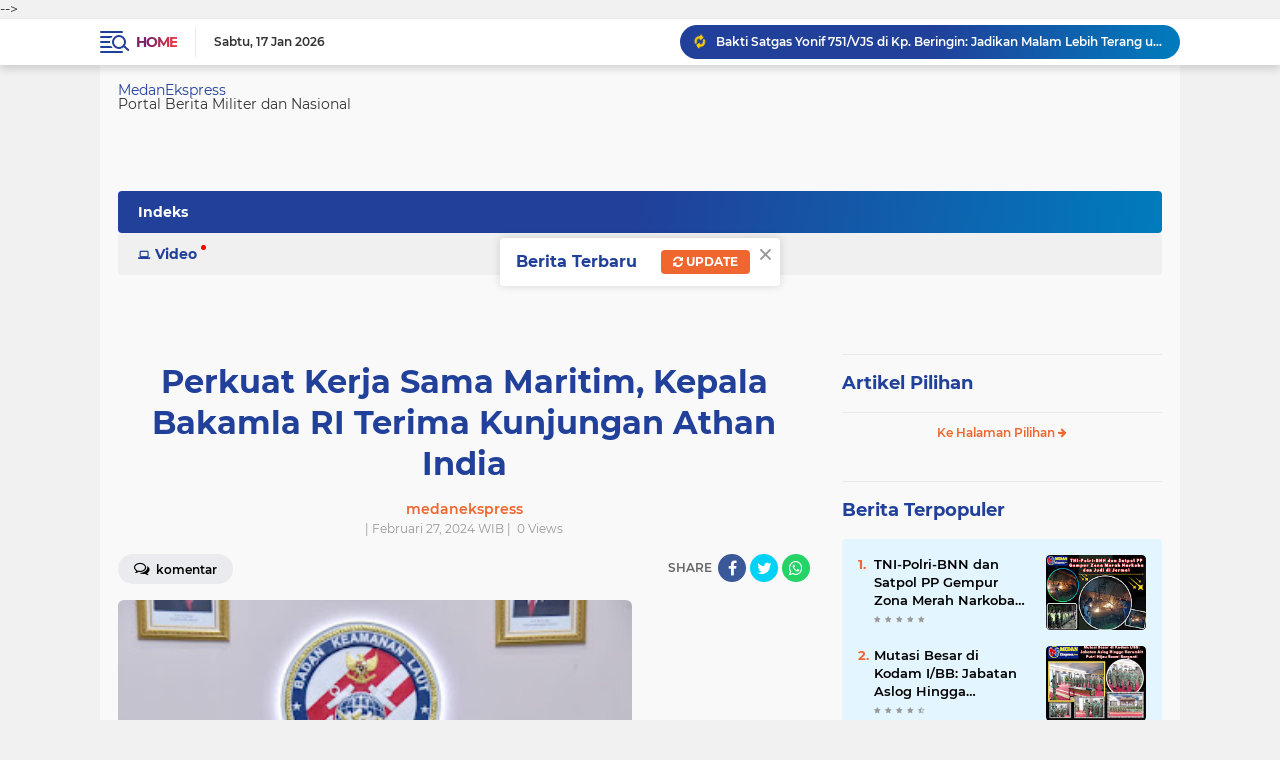

--- FILE ---
content_type: text/html; charset=utf-8
request_url: https://www.google.com/recaptcha/api2/aframe
body_size: 266
content:
<!DOCTYPE HTML><html><head><meta http-equiv="content-type" content="text/html; charset=UTF-8"></head><body><script nonce="_pX9m3wg12w22Tx5Au7m7w">/** Anti-fraud and anti-abuse applications only. See google.com/recaptcha */ try{var clients={'sodar':'https://pagead2.googlesyndication.com/pagead/sodar?'};window.addEventListener("message",function(a){try{if(a.source===window.parent){var b=JSON.parse(a.data);var c=clients[b['id']];if(c){var d=document.createElement('img');d.src=c+b['params']+'&rc='+(localStorage.getItem("rc::a")?sessionStorage.getItem("rc::b"):"");window.document.body.appendChild(d);sessionStorage.setItem("rc::e",parseInt(sessionStorage.getItem("rc::e")||0)+1);localStorage.setItem("rc::h",'1768687518514');}}}catch(b){}});window.parent.postMessage("_grecaptcha_ready", "*");}catch(b){}</script></body></html>